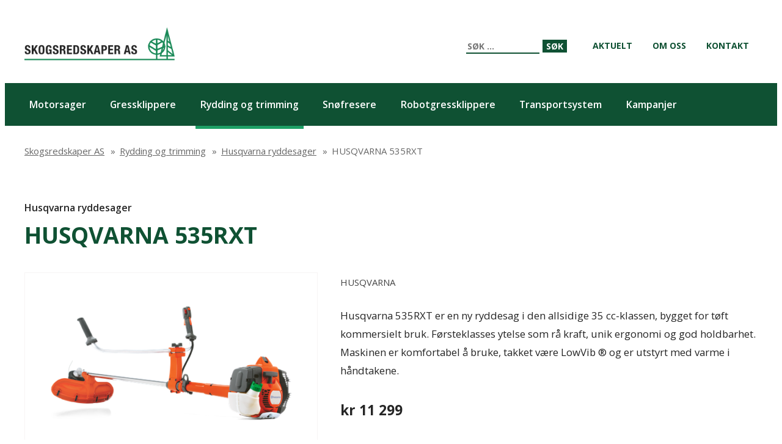

--- FILE ---
content_type: text/html; charset=UTF-8
request_url: https://skogsredskaper.no/produkter/husqvarna-535rxt
body_size: 24317
content:
<!DOCTYPE html>
<html class="no-js" lang="nb-NO">
<head>
	<meta charset="UTF-8">
	<meta name="viewport" content="width=device-width, initial-scale=1">
	<meta http-equiv="X-UA-Compatible" content="IE=edge,chrome=1">
	<meta name='robots' content='index, follow, max-image-preview:large, max-snippet:-1, max-video-preview:-1' />

	<!-- This site is optimized with the Yoast SEO plugin v23.6 - https://yoast.com/wordpress/plugins/seo/ -->
	<title>HUSQVARNA 535RXT - Skogsredskaper AS</title>
	<link rel="canonical" href="https://skogsredskaper.no/produkter/husqvarna-535rxt" />
	<meta property="og:locale" content="nb_NO" />
	<meta property="og:type" content="article" />
	<meta property="og:title" content="HUSQVARNA 535RXT - Skogsredskaper AS" />
	<meta property="og:url" content="https://skogsredskaper.no/produkter/husqvarna-535rxt" />
	<meta property="og:site_name" content="Skogsredskaper AS" />
	<meta property="article:publisher" content="https://www.facebook.com/skogsredskaper/" />
	<meta property="article:modified_time" content="2025-02-21T09:15:09+00:00" />
	<meta property="og:image" content="https://skogsredskaper.no/content/2019/02/535rxt.png" />
	<meta property="og:image:width" content="460" />
	<meta property="og:image:height" content="225" />
	<meta property="og:image:type" content="image/png" />
	<meta name="twitter:card" content="summary_large_image" />
	<meta name="twitter:label1" content="Ansl. lesetid" />
	<meta name="twitter:data1" content="1 minutt" />
	<script type="application/ld+json" class="yoast-schema-graph">{"@context":"https://schema.org","@graph":[{"@type":"WebPage","@id":"https://skogsredskaper.no/produkter/husqvarna-535rxt","url":"https://skogsredskaper.no/produkter/husqvarna-535rxt","name":"HUSQVARNA 535RXT - Skogsredskaper AS","isPartOf":{"@id":"https://skogsredskaper.no/#website"},"primaryImageOfPage":{"@id":"https://skogsredskaper.no/produkter/husqvarna-535rxt#primaryimage"},"image":{"@id":"https://skogsredskaper.no/produkter/husqvarna-535rxt#primaryimage"},"thumbnailUrl":"https://skogsredskaper.no/content/2019/02/535rxt.png","datePublished":"2019-02-27T09:01:05+00:00","dateModified":"2025-02-21T09:15:09+00:00","breadcrumb":{"@id":"https://skogsredskaper.no/produkter/husqvarna-535rxt#breadcrumb"},"inLanguage":"nb-NO","potentialAction":[{"@type":"ReadAction","target":["https://skogsredskaper.no/produkter/husqvarna-535rxt"]}]},{"@type":"ImageObject","inLanguage":"nb-NO","@id":"https://skogsredskaper.no/produkter/husqvarna-535rxt#primaryimage","url":"https://skogsredskaper.no/content/2019/02/535rxt.png","contentUrl":"https://skogsredskaper.no/content/2019/02/535rxt.png","width":460,"height":225},{"@type":"BreadcrumbList","@id":"https://skogsredskaper.no/produkter/husqvarna-535rxt#breadcrumb","itemListElement":[{"@type":"ListItem","position":1,"name":"Hjem","item":"https://skogsredskaper.no/"},{"@type":"ListItem","position":2,"name":"Produkter","item":"https://skogsredskaper.no/produkter"},{"@type":"ListItem","position":3,"name":"HUSQVARNA 535RXT"}]},{"@type":"WebSite","@id":"https://skogsredskaper.no/#website","url":"https://skogsredskaper.no/","name":"Skogsredskaper AS","description":"","potentialAction":[{"@type":"SearchAction","target":{"@type":"EntryPoint","urlTemplate":"https://skogsredskaper.no/?s={search_term_string}"},"query-input":{"@type":"PropertyValueSpecification","valueRequired":true,"valueName":"search_term_string"}}],"inLanguage":"nb-NO"}]}</script>
	<!-- / Yoast SEO plugin. -->


<link rel='dns-prefetch' href='//fonts.googleapis.com' />
		<!-- This site uses the Google Analytics by MonsterInsights plugin v9.1.1 - Using Analytics tracking - https://www.monsterinsights.com/ -->
		<!-- Note: MonsterInsights is not currently configured on this site. The site owner needs to authenticate with Google Analytics in the MonsterInsights settings panel. -->
					<!-- No tracking code set -->
				<!-- / Google Analytics by MonsterInsights -->
		<link rel='stylesheet' id='wp-block-library-css' href='https://skogsredskaper.no/wp-includes/css/dist/block-library/style.min.css?ver=6.6.2' type='text/css' media='all' />
<style id='classic-theme-styles-inline-css' type='text/css'>
/*! This file is auto-generated */
.wp-block-button__link{color:#fff;background-color:#32373c;border-radius:9999px;box-shadow:none;text-decoration:none;padding:calc(.667em + 2px) calc(1.333em + 2px);font-size:1.125em}.wp-block-file__button{background:#32373c;color:#fff;text-decoration:none}
</style>
<style id='global-styles-inline-css' type='text/css'>
:root{--wp--preset--aspect-ratio--square: 1;--wp--preset--aspect-ratio--4-3: 4/3;--wp--preset--aspect-ratio--3-4: 3/4;--wp--preset--aspect-ratio--3-2: 3/2;--wp--preset--aspect-ratio--2-3: 2/3;--wp--preset--aspect-ratio--16-9: 16/9;--wp--preset--aspect-ratio--9-16: 9/16;--wp--preset--color--black: #000000;--wp--preset--color--cyan-bluish-gray: #abb8c3;--wp--preset--color--white: #ffffff;--wp--preset--color--pale-pink: #f78da7;--wp--preset--color--vivid-red: #cf2e2e;--wp--preset--color--luminous-vivid-orange: #ff6900;--wp--preset--color--luminous-vivid-amber: #fcb900;--wp--preset--color--light-green-cyan: #7bdcb5;--wp--preset--color--vivid-green-cyan: #00d084;--wp--preset--color--pale-cyan-blue: #8ed1fc;--wp--preset--color--vivid-cyan-blue: #0693e3;--wp--preset--color--vivid-purple: #9b51e0;--wp--preset--gradient--vivid-cyan-blue-to-vivid-purple: linear-gradient(135deg,rgba(6,147,227,1) 0%,rgb(155,81,224) 100%);--wp--preset--gradient--light-green-cyan-to-vivid-green-cyan: linear-gradient(135deg,rgb(122,220,180) 0%,rgb(0,208,130) 100%);--wp--preset--gradient--luminous-vivid-amber-to-luminous-vivid-orange: linear-gradient(135deg,rgba(252,185,0,1) 0%,rgba(255,105,0,1) 100%);--wp--preset--gradient--luminous-vivid-orange-to-vivid-red: linear-gradient(135deg,rgba(255,105,0,1) 0%,rgb(207,46,46) 100%);--wp--preset--gradient--very-light-gray-to-cyan-bluish-gray: linear-gradient(135deg,rgb(238,238,238) 0%,rgb(169,184,195) 100%);--wp--preset--gradient--cool-to-warm-spectrum: linear-gradient(135deg,rgb(74,234,220) 0%,rgb(151,120,209) 20%,rgb(207,42,186) 40%,rgb(238,44,130) 60%,rgb(251,105,98) 80%,rgb(254,248,76) 100%);--wp--preset--gradient--blush-light-purple: linear-gradient(135deg,rgb(255,206,236) 0%,rgb(152,150,240) 100%);--wp--preset--gradient--blush-bordeaux: linear-gradient(135deg,rgb(254,205,165) 0%,rgb(254,45,45) 50%,rgb(107,0,62) 100%);--wp--preset--gradient--luminous-dusk: linear-gradient(135deg,rgb(255,203,112) 0%,rgb(199,81,192) 50%,rgb(65,88,208) 100%);--wp--preset--gradient--pale-ocean: linear-gradient(135deg,rgb(255,245,203) 0%,rgb(182,227,212) 50%,rgb(51,167,181) 100%);--wp--preset--gradient--electric-grass: linear-gradient(135deg,rgb(202,248,128) 0%,rgb(113,206,126) 100%);--wp--preset--gradient--midnight: linear-gradient(135deg,rgb(2,3,129) 0%,rgb(40,116,252) 100%);--wp--preset--font-size--small: 13px;--wp--preset--font-size--medium: 20px;--wp--preset--font-size--large: 36px;--wp--preset--font-size--x-large: 42px;--wp--preset--spacing--20: 0.44rem;--wp--preset--spacing--30: 0.67rem;--wp--preset--spacing--40: 1rem;--wp--preset--spacing--50: 1.5rem;--wp--preset--spacing--60: 2.25rem;--wp--preset--spacing--70: 3.38rem;--wp--preset--spacing--80: 5.06rem;--wp--preset--shadow--natural: 6px 6px 9px rgba(0, 0, 0, 0.2);--wp--preset--shadow--deep: 12px 12px 50px rgba(0, 0, 0, 0.4);--wp--preset--shadow--sharp: 6px 6px 0px rgba(0, 0, 0, 0.2);--wp--preset--shadow--outlined: 6px 6px 0px -3px rgba(255, 255, 255, 1), 6px 6px rgba(0, 0, 0, 1);--wp--preset--shadow--crisp: 6px 6px 0px rgba(0, 0, 0, 1);}:where(.is-layout-flex){gap: 0.5em;}:where(.is-layout-grid){gap: 0.5em;}body .is-layout-flex{display: flex;}.is-layout-flex{flex-wrap: wrap;align-items: center;}.is-layout-flex > :is(*, div){margin: 0;}body .is-layout-grid{display: grid;}.is-layout-grid > :is(*, div){margin: 0;}:where(.wp-block-columns.is-layout-flex){gap: 2em;}:where(.wp-block-columns.is-layout-grid){gap: 2em;}:where(.wp-block-post-template.is-layout-flex){gap: 1.25em;}:where(.wp-block-post-template.is-layout-grid){gap: 1.25em;}.has-black-color{color: var(--wp--preset--color--black) !important;}.has-cyan-bluish-gray-color{color: var(--wp--preset--color--cyan-bluish-gray) !important;}.has-white-color{color: var(--wp--preset--color--white) !important;}.has-pale-pink-color{color: var(--wp--preset--color--pale-pink) !important;}.has-vivid-red-color{color: var(--wp--preset--color--vivid-red) !important;}.has-luminous-vivid-orange-color{color: var(--wp--preset--color--luminous-vivid-orange) !important;}.has-luminous-vivid-amber-color{color: var(--wp--preset--color--luminous-vivid-amber) !important;}.has-light-green-cyan-color{color: var(--wp--preset--color--light-green-cyan) !important;}.has-vivid-green-cyan-color{color: var(--wp--preset--color--vivid-green-cyan) !important;}.has-pale-cyan-blue-color{color: var(--wp--preset--color--pale-cyan-blue) !important;}.has-vivid-cyan-blue-color{color: var(--wp--preset--color--vivid-cyan-blue) !important;}.has-vivid-purple-color{color: var(--wp--preset--color--vivid-purple) !important;}.has-black-background-color{background-color: var(--wp--preset--color--black) !important;}.has-cyan-bluish-gray-background-color{background-color: var(--wp--preset--color--cyan-bluish-gray) !important;}.has-white-background-color{background-color: var(--wp--preset--color--white) !important;}.has-pale-pink-background-color{background-color: var(--wp--preset--color--pale-pink) !important;}.has-vivid-red-background-color{background-color: var(--wp--preset--color--vivid-red) !important;}.has-luminous-vivid-orange-background-color{background-color: var(--wp--preset--color--luminous-vivid-orange) !important;}.has-luminous-vivid-amber-background-color{background-color: var(--wp--preset--color--luminous-vivid-amber) !important;}.has-light-green-cyan-background-color{background-color: var(--wp--preset--color--light-green-cyan) !important;}.has-vivid-green-cyan-background-color{background-color: var(--wp--preset--color--vivid-green-cyan) !important;}.has-pale-cyan-blue-background-color{background-color: var(--wp--preset--color--pale-cyan-blue) !important;}.has-vivid-cyan-blue-background-color{background-color: var(--wp--preset--color--vivid-cyan-blue) !important;}.has-vivid-purple-background-color{background-color: var(--wp--preset--color--vivid-purple) !important;}.has-black-border-color{border-color: var(--wp--preset--color--black) !important;}.has-cyan-bluish-gray-border-color{border-color: var(--wp--preset--color--cyan-bluish-gray) !important;}.has-white-border-color{border-color: var(--wp--preset--color--white) !important;}.has-pale-pink-border-color{border-color: var(--wp--preset--color--pale-pink) !important;}.has-vivid-red-border-color{border-color: var(--wp--preset--color--vivid-red) !important;}.has-luminous-vivid-orange-border-color{border-color: var(--wp--preset--color--luminous-vivid-orange) !important;}.has-luminous-vivid-amber-border-color{border-color: var(--wp--preset--color--luminous-vivid-amber) !important;}.has-light-green-cyan-border-color{border-color: var(--wp--preset--color--light-green-cyan) !important;}.has-vivid-green-cyan-border-color{border-color: var(--wp--preset--color--vivid-green-cyan) !important;}.has-pale-cyan-blue-border-color{border-color: var(--wp--preset--color--pale-cyan-blue) !important;}.has-vivid-cyan-blue-border-color{border-color: var(--wp--preset--color--vivid-cyan-blue) !important;}.has-vivid-purple-border-color{border-color: var(--wp--preset--color--vivid-purple) !important;}.has-vivid-cyan-blue-to-vivid-purple-gradient-background{background: var(--wp--preset--gradient--vivid-cyan-blue-to-vivid-purple) !important;}.has-light-green-cyan-to-vivid-green-cyan-gradient-background{background: var(--wp--preset--gradient--light-green-cyan-to-vivid-green-cyan) !important;}.has-luminous-vivid-amber-to-luminous-vivid-orange-gradient-background{background: var(--wp--preset--gradient--luminous-vivid-amber-to-luminous-vivid-orange) !important;}.has-luminous-vivid-orange-to-vivid-red-gradient-background{background: var(--wp--preset--gradient--luminous-vivid-orange-to-vivid-red) !important;}.has-very-light-gray-to-cyan-bluish-gray-gradient-background{background: var(--wp--preset--gradient--very-light-gray-to-cyan-bluish-gray) !important;}.has-cool-to-warm-spectrum-gradient-background{background: var(--wp--preset--gradient--cool-to-warm-spectrum) !important;}.has-blush-light-purple-gradient-background{background: var(--wp--preset--gradient--blush-light-purple) !important;}.has-blush-bordeaux-gradient-background{background: var(--wp--preset--gradient--blush-bordeaux) !important;}.has-luminous-dusk-gradient-background{background: var(--wp--preset--gradient--luminous-dusk) !important;}.has-pale-ocean-gradient-background{background: var(--wp--preset--gradient--pale-ocean) !important;}.has-electric-grass-gradient-background{background: var(--wp--preset--gradient--electric-grass) !important;}.has-midnight-gradient-background{background: var(--wp--preset--gradient--midnight) !important;}.has-small-font-size{font-size: var(--wp--preset--font-size--small) !important;}.has-medium-font-size{font-size: var(--wp--preset--font-size--medium) !important;}.has-large-font-size{font-size: var(--wp--preset--font-size--large) !important;}.has-x-large-font-size{font-size: var(--wp--preset--font-size--x-large) !important;}
:where(.wp-block-post-template.is-layout-flex){gap: 1.25em;}:where(.wp-block-post-template.is-layout-grid){gap: 1.25em;}
:where(.wp-block-columns.is-layout-flex){gap: 2em;}:where(.wp-block-columns.is-layout-grid){gap: 2em;}
:root :where(.wp-block-pullquote){font-size: 1.5em;line-height: 1.6;}
</style>
<link rel='stylesheet' id='nettmaker-styles-css' href='https://skogsredskaper.no/wp-content/themes/skogsredskaper/dist/styles/style.min.css?ver=1585219143' type='text/css' media='all' />
<link rel='stylesheet' id='googlefonts-css' href='https://fonts.googleapis.com/css?family=PT+Sans%7COpen+Sans%3A400%2C600%2C700%2C800%7CMate+SC&#038;ver=6.6.2' type='text/css' media='all' />
<script type="text/javascript" src="https://skogsredskaper.no/wp-includes/js/jquery/jquery.min.js?ver=3.7.1" id="jquery-core-js"></script>
<script type="text/javascript" src="https://skogsredskaper.no/wp-includes/js/jquery/jquery-migrate.min.js?ver=3.4.1" id="jquery-migrate-js"></script>
<link rel="https://api.w.org/" href="https://skogsredskaper.no/wp-json/" /><link rel="alternate" title="oEmbed (JSON)" type="application/json+oembed" href="https://skogsredskaper.no/wp-json/oembed/1.0/embed?url=https%3A%2F%2Fskogsredskaper.no%2Fprodukter%2Fhusqvarna-535rxt" />
<link rel="alternate" title="oEmbed (XML)" type="text/xml+oembed" href="https://skogsredskaper.no/wp-json/oembed/1.0/embed?url=https%3A%2F%2Fskogsredskaper.no%2Fprodukter%2Fhusqvarna-535rxt&#038;format=xml" />
	<!-- Facebook Pixel Code -->
	<script>
	!function(f,b,e,v,n,t,s){if(f.fbq)return;n=f.fbq=function(){n.callMethod?
	n.callMethod.apply(n,arguments):n.queue.push(arguments)};if(!f._fbq)f._fbq=n;
	n.push=n;n.loaded=!0;n.version='2.0';n.queue=[];t=b.createElement(e);t.async=!0;
	t.src=v;s=b.getElementsByTagName(e)[0];s.parentNode.insertBefore(t,s)}(window,
	document,'script','https://connect.facebook.net/en_US/fbevents.js');
	// Insert Your Facebook Pixel ID below. 
	fbq('init', '264897337980724');
	fbq('track', 'PageView');
	</script>
	<!-- Insert Your Facebook Pixel ID below. --> 
	<noscript><img height="1" width="1" style="display:none"
	src="https://www.facebook.com/tr?id=FB_PIXEL_ID&amp;ev=PageView&amp;noscript=1"
	/></noscript>
	<!-- End Facebook Pixel Code -->
		<link rel="icon" type="image/png" href="https://skogsredskaper.no/wp-content/themes/skogsredskaper/dist/images/favicon.png">
			<style type="text/css" id="wp-custom-css">
			#product-menu ul li {
    display: inline-block;
    margin-right: 1em;
}		</style>
		</head>

<body class="products-template-default single single-products postid-677">

<header id="site-header">

	<div class="header-wrapper">
		<div id="site-header-inner" class="cf">
			<div class="logo">
				<a href="https://skogsredskaper.no">Skogsredskaper AS</a>
			</div>
			<nav id="primary-menu">
				<div id="main-menu-toggle" href="#" class="expand">
					<span class="expand">&#9776;</span>
					<span class="collapse">&#10005;</span>
				</div>

				<div class="menu-top-container"><ul id="main-menu" class="nav top-nav cf"><li id="menu-item-722" class="menu-item menu-item-type-taxonomy menu-item-object-category menu-item-722"><a href="https://skogsredskaper.no/category/aktuelt"><span>Aktuelt</span></a></li>
<li id="menu-item-7" class="menu-item menu-item-type-post_type menu-item-object-page menu-item-7"><a href="https://skogsredskaper.no/om-oss"><span>Om oss</span></a></li>
<li id="menu-item-8" class="menu-item menu-item-type-post_type menu-item-object-page menu-item-8"><a href="https://skogsredskaper.no/kontakt"><span>Kontakt</span></a></li>
</ul></div>
				<div id="search-container" class="search-box-wrapper hide">
					<div class="search-box">
						<form role="search" method="get" class="search-form" action="https://skogsredskaper.no/">
				<label>
					<span class="screen-reader-text">Søk etter:</span>
					<input type="search" class="search-field" placeholder="Søk &hellip;" value="" name="s" />
				</label>
				<input type="submit" class="search-submit" value="Søk" />
			</form>					</div>
				</div>
			</nav>
		</div>
	</div>

	<nav id="product-menu">
		<div class="menu-product-container"><ul id="product-menu" class="product-nav cf"><li id="menu-item-51" class="menu-item menu-item-type-taxonomy menu-item-object-product-category menu-item-51"><a href="https://skogsredskaper.no/product-category/motorsager"><span>Motorsager</span></a></li>
<li id="menu-item-18" class="menu-item menu-item-type-taxonomy menu-item-object-product-category menu-item-18"><a href="https://skogsredskaper.no/product-category/gressklippere"><span>Gressklippere</span></a></li>
<li id="menu-item-19" class="menu-item menu-item-type-taxonomy menu-item-object-product-category current-products-ancestor current-menu-parent current-products-parent menu-item-19"><a href="https://skogsredskaper.no/product-category/rydding-og-trimming"><span>Rydding og trimming</span></a></li>
<li id="menu-item-20" class="menu-item menu-item-type-taxonomy menu-item-object-product-category menu-item-20"><a href="https://skogsredskaper.no/product-category/snofresere"><span>Snøfresere</span></a></li>
<li id="menu-item-698" class="menu-item menu-item-type-custom menu-item-object-custom menu-item-698"><a href="https://skogsredskaper.no/product-category/robotgressklippere"><span>Robotgressklippere</span></a></li>
<li id="menu-item-917" class="menu-item menu-item-type-taxonomy menu-item-object-product-category menu-item-917"><a href="https://skogsredskaper.no/product-category/transportsystem"><span>Transportsystem</span></a></li>
<li id="menu-item-916" class="menu-item menu-item-type-taxonomy menu-item-object-product-category menu-item-916"><a href="https://skogsredskaper.no/product-category/kampanjer"><span>Kampanjer</span></a></li>
</ul></div>	</nav>

</header>

	<div class="breadcrumbs"> <!-- Breadcrumb NavXT 7.3.1 -->
<span property="itemListElement" typeof="ListItem"><a property="item" typeof="WebPage" title="Go to Skogsredskaper AS." href="https://skogsredskaper.no" class="home"><span property="name">Skogsredskaper AS</span></a><meta property="position" content="1"></span> &raquo; <span property="itemListElement" typeof="ListItem"><a property="item" typeof="WebPage" title="Go to the Rydding og trimming Kategori archives." href="https://skogsredskaper.no/product-category/rydding-og-trimming" class="taxonomy product-category"><span property="name">Rydding og trimming</span></a><meta property="position" content="2"></span> &raquo; <span property="itemListElement" typeof="ListItem"><a property="item" typeof="WebPage" title="Go to the Husqvarna ryddesager Kategori archives." href="https://skogsredskaper.no/product-category/husqvarna-ryddesager" class="taxonomy product-category"><span property="name">Husqvarna ryddesager</span></a><meta property="position" content="3"></span> &raquo; <span property="itemListElement" typeof="ListItem"><span property="name">HUSQVARNA 535RXT</span><meta property="position" content="4"></span> </div>

	<div id="inner-content">
		<div id="main">
			
			

	<article id="post-677" class="cf post-677 products type-products status-publish has-post-thumbnail hentry product-category-husqvarna-ryddesager product-category-rydding-og-trimming" role="article">

		<header class="article-header">
			<span><a href="https://skogsredskaper.no/product-category/husqvarna-ryddesager" rel="tag">Husqvarna ryddesager</a></span>
			<h1 class="h1 entry-title">HUSQVARNA 535RXT</h1>
		</header>
		
		<section class="entry-content cf content">
			<div class="left">
				<section class="image">
					<img width="400" height="196" src="https://skogsredskaper.no/content/2019/02/535rxt-400x196.png" class="attachment-product size-product wp-post-image" alt="" decoding="async" fetchpriority="high" />				</section>

									<section class="details">
						<ul>
				    						       			<li>
				       				<span class="title">Sylindervolum</span>
				       				<span class="info">34.6 cm³</span>
								</li>
				    						       			<li>
				       				<span class="title">Effekt</span>
				       				<span class="info">1.6 kW</span>
								</li>
				    						       			<li>
				       				<span class="title">Ekvivalent vibrasjonsnivå (ahv, eq), venstre/høyre håndtak</span>
				       				<span class="info">2.4 m/s²</span>
								</li>
				    						       			<li>
				       				<span class="title">Vekt (uten skjæreutstyr)</span>
				       				<span class="info">6.7 kg</span>
								</li>
				    					    		</ul>
					</section>
							</div>
			
			<div class="right">
									<span>Husqvarna</span>
				
				<p>Husqvarna 535RXT er en ny ryddesag i den allsidige 35 cc-klassen, bygget for tøft kommersielt bruk. Førsteklasses ytelse som rå kraft, unik ergonomi og god holdbarhet. Maskinen er komfortabel å bruke, takket være LowVib ® og er utstyrt med varme i håndtakene.</p>

									<div class="price">kr 11 299</div>
							</div>
		</section>
		
	</article>







			
		</div>
	</div>

<footer id="site-footer">
	<div class="inner">

		<div class="contact">
			<div class="address">
				<h4>Skogsredskaper AS</h4>
									<p>Strømsveien 189<br />
0668 OSLO</p>
													<a href="https://goo.gl/maps/nwTFAt7FJ8x" target="_blank">Se på kart</a>
							</div>

							<p><span>Tlf.:</span> 22 64 74 00</p>
										<p><span>E-post:</span> <a href="mailto:post@skogsredskaper.no">post@skogsredskaper.no</a></p>
					</div>

		<nav>
			<div class="menu-footer-container"><ul id="footer-menu" class="footer-nav cf"><li id="menu-item-10" class="menu-item menu-item-type-post_type menu-item-object-page menu-item-10"><a href="https://skogsredskaper.no/om-oss"><span>Om oss</span></a></li>
<li id="menu-item-11" class="menu-item menu-item-type-post_type menu-item-object-page menu-item-11"><a href="https://skogsredskaper.no/kontakt"><span>Kontakt</span></a></li>
</ul></div>		</nav>

		<div class="information">
			<div class="membership">
									<a href="https://www.grontpunkt.no/medlemskap/medlemssoek/medlemsside/?medlem=0755018B8CBB525914054F3321FE7C79" target="_blank"><img width="400" height="350" src="https://skogsredskaper.no/content/2020/03/membership-400x350.png" class="attachment-membership size-membership" alt="" decoding="async" loading="lazy" /></a>
							</div>	
			<div class="textarea">
									<span>Vi gjør vårt ytterste for at all informasjon på våre nettsider skal være korrekt, men tar forbehold om feil eller mangler i produktbeskrivelser, priser eller annen informasjon som fremkommer på våre internettsider.</span>
							</div>
		</div>
	</div>
</footer>

<section class="bottom-footer">
	<div class="inner">
		<a href="http://www.husqvarna.com/no/" class="logo" target="_blank"></a>
	</div>
</section>

<script type="text/javascript" src="https://skogsredskaper.no/wp-content/themes/skogsredskaper/dist/javascript/script.min.js?ver=1585061699" id="nettmaker-script-js"></script>
</body>
</html>


--- FILE ---
content_type: application/javascript
request_url: https://skogsredskaper.no/wp-content/themes/skogsredskaper/dist/javascript/script.min.js?ver=1585061699
body_size: 571
content:
!function(e){e(function(){e("#main-menu li").click(function(t){var n=e(t.target);n.is(".menu-item-has-children")&&(n.toggleClass("expanded"),t.stopPropagation())}),e("#main-menu-toggle").click(function(t){e(this).toggleClass("menu-visible")}),e(document.body).on("click",".nettmaker-share a",function(t){t.preventDefault(),window.open(e(this).attr("href"),"formpopup","menubar=no,toolbar=no,resizable=yes,scrollbars=yes,height=400,width=600"),this.target="formpopup"})}),e(function(){window.matchMedia("(max-width: 1350px)").matches&&e("div.myClass").remove()})}(jQuery);